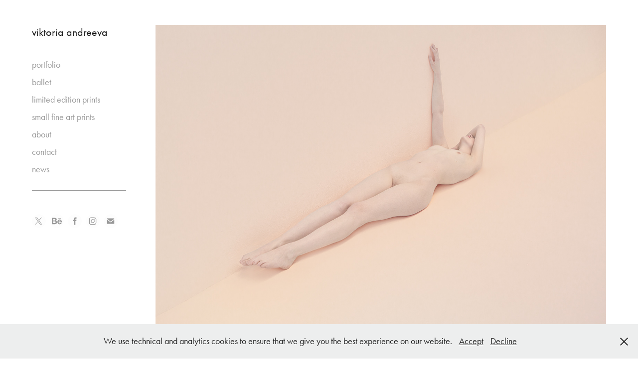

--- FILE ---
content_type: text/html; charset=utf-8
request_url: https://viktoriaandreeva.com/intersection
body_size: 10569
content:
<!DOCTYPE HTML>
<html lang="en-US">
<head>
  <meta charset="UTF-8" />
  <meta name="viewport" content="width=device-width, initial-scale=1" />
      <meta name="keywords"  content="Visual artist,fine-art photography,vienna,viktoria andreeva,surreal photography,contemporary artist,body language,dance photography,ballet photography,Viktoria Andreeva,surreal body,Виктория Андреева,vienna based artist,body sculpture" />
      <meta name="description"  content="Viktoria Andreeva is a highly acclaimed Vienna-based fine art photographer and visual artist known for her surreal creations that center around the human body. Her distinctive approach involves transforming the figure, often creating an otherworldly atmosphere that blurs the line between reality and illusion, natural and artificial. In recognition of her artistic achievements, Viktoria has received numerous prestigious awards, including a Gold medal in the Fine Art/Nudes category at the Trierenberg Super Circuit - one of the most distinguished photography competitions in the world. In 2022, she was placed among the World’s Top 10 Fine Art Photographers by the jury of the One Eyeland Awards. Her work has been featured in exhibitions in Paris, New York, Rome, Milan, Hong Kong, Budapest, and beyond. " />
      <meta name="twitter:card"  content="summary_large_image" />
      <meta name="twitter:site"  content="@AdobePortfolio" />
      <meta  property="og:title" content="Viktoria Andreeva - Visual artist and a Fine-art photographer - intersection" />
      <meta  property="og:description" content="Viktoria Andreeva is a highly acclaimed Vienna-based fine art photographer and visual artist known for her surreal creations that center around the human body. Her distinctive approach involves transforming the figure, often creating an otherworldly atmosphere that blurs the line between reality and illusion, natural and artificial. In recognition of her artistic achievements, Viktoria has received numerous prestigious awards, including a Gold medal in the Fine Art/Nudes category at the Trierenberg Super Circuit - one of the most distinguished photography competitions in the world. In 2022, she was placed among the World’s Top 10 Fine Art Photographers by the jury of the One Eyeland Awards. Her work has been featured in exhibitions in Paris, New York, Rome, Milan, Hong Kong, Budapest, and beyond. " />
      <meta  property="og:image" content="https://cdn.myportfolio.com/e7962210-c3ae-420b-bd10-a187c1afd851/0b6edc05-7827-4f2c-8921-cd148d12d057_rwc_0x0x1197x800x1197.jpg?h=8d9e13ce0653e4d20f44a56b262d4a2f" />
      <meta name="google-site-verification" content="R6zMhHt37JImR1VDlZ9-IIOeWWJM5l2N5iq_meGpfys">
        <link rel="icon" href="https://cdn.myportfolio.com/e7962210-c3ae-420b-bd10-a187c1afd851/525aa8b2-087c-488c-aa2a-0d3dea5b639f_carw_1x1x32.jpg?h=edfda8ac1c78a94f95720846926dc408" />
      <link rel="stylesheet" href="/dist/css/main.css" type="text/css" />
      <link rel="stylesheet" href="https://cdn.myportfolio.com/e7962210-c3ae-420b-bd10-a187c1afd851/a3da69f59e8b6ebcbf318a342b3061021767084321.css?h=8d8311d189e779af8a4ed25dbdcf6460" type="text/css" />
    <link rel="canonical" href="https://viktoriaandreeva.com/intersection" />
      <title>Viktoria Andreeva - Visual artist and a Fine-art photographer - intersection</title>
    <script type="text/javascript" src="//use.typekit.net/ik/[base64].js?cb=8dae7d4d979f383d5ca1dd118e49b6878a07c580" async onload="
    try {
      window.Typekit.load();
    } catch (e) {
      console.warn('Typekit not loaded.');
    }
    "></script>
</head>
  <body class="transition-enabled">  <div class='page-background-video page-background-video-with-panel'>
  </div>
  <div class="js-responsive-nav">
    <div class="responsive-nav has-social">
      <div class="close-responsive-click-area js-close-responsive-nav">
        <div class="close-responsive-button"></div>
      </div>
          <nav data-hover-hint="nav">
              <ul class="group">
                  <li class="gallery-title"><a href="/portfolio" >portfolio</a></li>
              </ul>
              <ul class="group">
                  <li class="gallery-title"><a href="/ballet" >ballet</a></li>
              </ul>
              <ul class="group">
                  <li class="gallery-title"><a href="/limited-edition-prints" >limited edition prints</a></li>
              </ul>
              <ul class="group">
                  <li class="gallery-title"><a href="/small-fine-art-prints" >small fine art prints</a></li>
              </ul>
      <div class="page-title">
        <a href="/about" >about</a>
      </div>
      <div class="page-title">
        <a href="/contact-1" >contact</a>
      </div>
      <div class="page-title">
        <a href="/press" >news</a>
      </div>
      <div class="page-title">
        <a href="/contact" >_____________________</a>
      </div>
              <div class="social pf-nav-social" data-hover-hint="navSocialIcons">
                <ul>
                        <li>
                          <a href="https://twitter.com/V_Andreeva_" target="_blank">
                            <svg xmlns="http://www.w3.org/2000/svg" xmlns:xlink="http://www.w3.org/1999/xlink" version="1.1" x="0px" y="0px" viewBox="-8 -3 35 24" xml:space="preserve" class="icon"><path d="M10.4 7.4 16.9 0h-1.5L9.7 6.4 5.2 0H0l6.8 9.7L0 17.4h1.5l5.9-6.8 4.7 6.8h5.2l-6.9-10ZM8.3 9.8l-.7-1-5.5-7.6h2.4l4.4 6.2.7 1 5.7 8h-2.4L8.3 9.8Z"/></svg>
                          </a>
                        </li>
                        <li>
                          <a href="https://www.behance.net/viktoriaandreeva" target="_blank">
                            <svg id="Layer_1" data-name="Layer 1" xmlns="http://www.w3.org/2000/svg" viewBox="0 0 30 24" class="icon"><path id="path-1" d="M18.83,14.38a2.78,2.78,0,0,0,.65,1.9,2.31,2.31,0,0,0,1.7.59,2.31,2.31,0,0,0,1.38-.41,1.79,1.79,0,0,0,.71-0.87h2.31a4.48,4.48,0,0,1-1.71,2.53,5,5,0,0,1-2.78.76,5.53,5.53,0,0,1-2-.37,4.34,4.34,0,0,1-1.55-1,4.77,4.77,0,0,1-1-1.63,6.29,6.29,0,0,1,0-4.13,4.83,4.83,0,0,1,1-1.64A4.64,4.64,0,0,1,19.09,9a4.86,4.86,0,0,1,2-.4A4.5,4.5,0,0,1,23.21,9a4.36,4.36,0,0,1,1.5,1.3,5.39,5.39,0,0,1,.84,1.86,7,7,0,0,1,.18,2.18h-6.9Zm3.67-3.24A1.94,1.94,0,0,0,21,10.6a2.26,2.26,0,0,0-1,.22,2,2,0,0,0-.66.54,1.94,1.94,0,0,0-.35.69,3.47,3.47,0,0,0-.12.65h4.29A2.75,2.75,0,0,0,22.5,11.14ZM18.29,6h5.36V7.35H18.29V6ZM13.89,17.7a4.4,4.4,0,0,1-1.51.7,6.44,6.44,0,0,1-1.73.22H4.24V5.12h6.24a7.7,7.7,0,0,1,1.73.17,3.67,3.67,0,0,1,1.33.56,2.6,2.6,0,0,1,.86,1,3.74,3.74,0,0,1,.3,1.58,3,3,0,0,1-.46,1.7,3.33,3.33,0,0,1-1.35,1.12,3.19,3.19,0,0,1,1.82,1.26,3.79,3.79,0,0,1,.59,2.17,3.79,3.79,0,0,1-.39,1.77A3.24,3.24,0,0,1,13.89,17.7ZM11.72,8.19a1.25,1.25,0,0,0-.45-0.47,1.88,1.88,0,0,0-.64-0.24,5.5,5.5,0,0,0-.76-0.05H7.16v3.16h3a2,2,0,0,0,1.28-.38A1.43,1.43,0,0,0,11.89,9,1.73,1.73,0,0,0,11.72,8.19ZM11.84,13a2.39,2.39,0,0,0-1.52-.45H7.16v3.73h3.11a3.61,3.61,0,0,0,.82-0.09A2,2,0,0,0,11.77,16a1.39,1.39,0,0,0,.47-0.54,1.85,1.85,0,0,0,.17-0.88A1.77,1.77,0,0,0,11.84,13Z"/></svg>
                          </a>
                        </li>
                        <li>
                          <a href="https://www.facebook.com/ViktoriaAndreeva.photography" target="_blank">
                            <svg xmlns="http://www.w3.org/2000/svg" xmlns:xlink="http://www.w3.org/1999/xlink" version="1.1" x="0px" y="0px" viewBox="0 0 30 24" xml:space="preserve" class="icon"><path d="M16.21 20h-3.26v-8h-1.63V9.24h1.63V7.59c0-2.25 0.92-3.59 3.53-3.59h2.17v2.76H17.3 c-1.02 0-1.08 0.39-1.08 1.11l0 1.38h2.46L18.38 12h-2.17V20z"/></svg>
                          </a>
                        </li>
                        <li>
                          <a href="https://www.instagram.com/_viktoria.andreeva/" target="_blank">
                            <svg version="1.1" id="Layer_1" xmlns="http://www.w3.org/2000/svg" xmlns:xlink="http://www.w3.org/1999/xlink" viewBox="0 0 30 24" style="enable-background:new 0 0 30 24;" xml:space="preserve" class="icon">
                            <g>
                              <path d="M15,5.4c2.1,0,2.4,0,3.2,0c0.8,0,1.2,0.2,1.5,0.3c0.4,0.1,0.6,0.3,0.9,0.6c0.3,0.3,0.5,0.5,0.6,0.9
                                c0.1,0.3,0.2,0.7,0.3,1.5c0,0.8,0,1.1,0,3.2s0,2.4,0,3.2c0,0.8-0.2,1.2-0.3,1.5c-0.1,0.4-0.3,0.6-0.6,0.9c-0.3,0.3-0.5,0.5-0.9,0.6
                                c-0.3,0.1-0.7,0.2-1.5,0.3c-0.8,0-1.1,0-3.2,0s-2.4,0-3.2,0c-0.8,0-1.2-0.2-1.5-0.3c-0.4-0.1-0.6-0.3-0.9-0.6
                                c-0.3-0.3-0.5-0.5-0.6-0.9c-0.1-0.3-0.2-0.7-0.3-1.5c0-0.8,0-1.1,0-3.2s0-2.4,0-3.2c0-0.8,0.2-1.2,0.3-1.5c0.1-0.4,0.3-0.6,0.6-0.9
                                c0.3-0.3,0.5-0.5,0.9-0.6c0.3-0.1,0.7-0.2,1.5-0.3C12.6,5.4,12.9,5.4,15,5.4 M15,4c-2.2,0-2.4,0-3.3,0c-0.9,0-1.4,0.2-1.9,0.4
                                c-0.5,0.2-1,0.5-1.4,0.9C7.9,5.8,7.6,6.2,7.4,6.8C7.2,7.3,7.1,7.9,7,8.7C7,9.6,7,9.8,7,12s0,2.4,0,3.3c0,0.9,0.2,1.4,0.4,1.9
                                c0.2,0.5,0.5,1,0.9,1.4c0.4,0.4,0.9,0.7,1.4,0.9c0.5,0.2,1.1,0.3,1.9,0.4c0.9,0,1.1,0,3.3,0s2.4,0,3.3,0c0.9,0,1.4-0.2,1.9-0.4
                                c0.5-0.2,1-0.5,1.4-0.9c0.4-0.4,0.7-0.9,0.9-1.4c0.2-0.5,0.3-1.1,0.4-1.9c0-0.9,0-1.1,0-3.3s0-2.4,0-3.3c0-0.9-0.2-1.4-0.4-1.9
                                c-0.2-0.5-0.5-1-0.9-1.4c-0.4-0.4-0.9-0.7-1.4-0.9c-0.5-0.2-1.1-0.3-1.9-0.4C17.4,4,17.2,4,15,4L15,4L15,4z"/>
                              <path d="M15,7.9c-2.3,0-4.1,1.8-4.1,4.1s1.8,4.1,4.1,4.1s4.1-1.8,4.1-4.1S17.3,7.9,15,7.9L15,7.9z M15,14.7c-1.5,0-2.7-1.2-2.7-2.7
                                c0-1.5,1.2-2.7,2.7-2.7s2.7,1.2,2.7,2.7C17.7,13.5,16.5,14.7,15,14.7L15,14.7z"/>
                              <path d="M20.2,7.7c0,0.5-0.4,1-1,1s-1-0.4-1-1s0.4-1,1-1S20.2,7.2,20.2,7.7L20.2,7.7z"/>
                            </g>
                            </svg>
                          </a>
                        </li>
                        <li>
                          <a href="mailto:viktoriaandreeva.art@gmail.com">
                            <svg version="1.1" id="Layer_1" xmlns="http://www.w3.org/2000/svg" xmlns:xlink="http://www.w3.org/1999/xlink" x="0px" y="0px" viewBox="0 0 30 24" style="enable-background:new 0 0 30 24;" xml:space="preserve" class="icon">
                              <g>
                                <path d="M15,13L7.1,7.1c0-0.5,0.4-1,1-1h13.8c0.5,0,1,0.4,1,1L15,13z M15,14.8l7.9-5.9v8.1c0,0.5-0.4,1-1,1H8.1c-0.5,0-1-0.4-1-1 V8.8L15,14.8z"/>
                              </g>
                            </svg>
                          </a>
                        </li>
                </ul>
              </div>
          </nav>
    </div>
  </div>
  <div class="site-wrap cfix">
    <div class="site-container">
      <div class="site-content e2e-site-content">
        <div class="sidebar-content">
          <header class="site-header">
              <div class="logo-wrap" data-hover-hint="logo">
                    <div class="logo e2e-site-logo-text logo-text  ">
    <a href="/portfolio" class="preserve-whitespace">viktoria andreeva</a>

</div>
              </div>
  <div class="hamburger-click-area js-hamburger">
    <div class="hamburger">
      <i></i>
      <i></i>
      <i></i>
    </div>
  </div>
          </header>
              <nav data-hover-hint="nav">
              <ul class="group">
                  <li class="gallery-title"><a href="/portfolio" >portfolio</a></li>
              </ul>
              <ul class="group">
                  <li class="gallery-title"><a href="/ballet" >ballet</a></li>
              </ul>
              <ul class="group">
                  <li class="gallery-title"><a href="/limited-edition-prints" >limited edition prints</a></li>
              </ul>
              <ul class="group">
                  <li class="gallery-title"><a href="/small-fine-art-prints" >small fine art prints</a></li>
              </ul>
      <div class="page-title">
        <a href="/about" >about</a>
      </div>
      <div class="page-title">
        <a href="/contact-1" >contact</a>
      </div>
      <div class="page-title">
        <a href="/press" >news</a>
      </div>
      <div class="page-title">
        <a href="/contact" >_____________________</a>
      </div>
                  <div class="social pf-nav-social" data-hover-hint="navSocialIcons">
                    <ul>
                            <li>
                              <a href="https://twitter.com/V_Andreeva_" target="_blank">
                                <svg xmlns="http://www.w3.org/2000/svg" xmlns:xlink="http://www.w3.org/1999/xlink" version="1.1" x="0px" y="0px" viewBox="-8 -3 35 24" xml:space="preserve" class="icon"><path d="M10.4 7.4 16.9 0h-1.5L9.7 6.4 5.2 0H0l6.8 9.7L0 17.4h1.5l5.9-6.8 4.7 6.8h5.2l-6.9-10ZM8.3 9.8l-.7-1-5.5-7.6h2.4l4.4 6.2.7 1 5.7 8h-2.4L8.3 9.8Z"/></svg>
                              </a>
                            </li>
                            <li>
                              <a href="https://www.behance.net/viktoriaandreeva" target="_blank">
                                <svg id="Layer_1" data-name="Layer 1" xmlns="http://www.w3.org/2000/svg" viewBox="0 0 30 24" class="icon"><path id="path-1" d="M18.83,14.38a2.78,2.78,0,0,0,.65,1.9,2.31,2.31,0,0,0,1.7.59,2.31,2.31,0,0,0,1.38-.41,1.79,1.79,0,0,0,.71-0.87h2.31a4.48,4.48,0,0,1-1.71,2.53,5,5,0,0,1-2.78.76,5.53,5.53,0,0,1-2-.37,4.34,4.34,0,0,1-1.55-1,4.77,4.77,0,0,1-1-1.63,6.29,6.29,0,0,1,0-4.13,4.83,4.83,0,0,1,1-1.64A4.64,4.64,0,0,1,19.09,9a4.86,4.86,0,0,1,2-.4A4.5,4.5,0,0,1,23.21,9a4.36,4.36,0,0,1,1.5,1.3,5.39,5.39,0,0,1,.84,1.86,7,7,0,0,1,.18,2.18h-6.9Zm3.67-3.24A1.94,1.94,0,0,0,21,10.6a2.26,2.26,0,0,0-1,.22,2,2,0,0,0-.66.54,1.94,1.94,0,0,0-.35.69,3.47,3.47,0,0,0-.12.65h4.29A2.75,2.75,0,0,0,22.5,11.14ZM18.29,6h5.36V7.35H18.29V6ZM13.89,17.7a4.4,4.4,0,0,1-1.51.7,6.44,6.44,0,0,1-1.73.22H4.24V5.12h6.24a7.7,7.7,0,0,1,1.73.17,3.67,3.67,0,0,1,1.33.56,2.6,2.6,0,0,1,.86,1,3.74,3.74,0,0,1,.3,1.58,3,3,0,0,1-.46,1.7,3.33,3.33,0,0,1-1.35,1.12,3.19,3.19,0,0,1,1.82,1.26,3.79,3.79,0,0,1,.59,2.17,3.79,3.79,0,0,1-.39,1.77A3.24,3.24,0,0,1,13.89,17.7ZM11.72,8.19a1.25,1.25,0,0,0-.45-0.47,1.88,1.88,0,0,0-.64-0.24,5.5,5.5,0,0,0-.76-0.05H7.16v3.16h3a2,2,0,0,0,1.28-.38A1.43,1.43,0,0,0,11.89,9,1.73,1.73,0,0,0,11.72,8.19ZM11.84,13a2.39,2.39,0,0,0-1.52-.45H7.16v3.73h3.11a3.61,3.61,0,0,0,.82-0.09A2,2,0,0,0,11.77,16a1.39,1.39,0,0,0,.47-0.54,1.85,1.85,0,0,0,.17-0.88A1.77,1.77,0,0,0,11.84,13Z"/></svg>
                              </a>
                            </li>
                            <li>
                              <a href="https://www.facebook.com/ViktoriaAndreeva.photography" target="_blank">
                                <svg xmlns="http://www.w3.org/2000/svg" xmlns:xlink="http://www.w3.org/1999/xlink" version="1.1" x="0px" y="0px" viewBox="0 0 30 24" xml:space="preserve" class="icon"><path d="M16.21 20h-3.26v-8h-1.63V9.24h1.63V7.59c0-2.25 0.92-3.59 3.53-3.59h2.17v2.76H17.3 c-1.02 0-1.08 0.39-1.08 1.11l0 1.38h2.46L18.38 12h-2.17V20z"/></svg>
                              </a>
                            </li>
                            <li>
                              <a href="https://www.instagram.com/_viktoria.andreeva/" target="_blank">
                                <svg version="1.1" id="Layer_1" xmlns="http://www.w3.org/2000/svg" xmlns:xlink="http://www.w3.org/1999/xlink" viewBox="0 0 30 24" style="enable-background:new 0 0 30 24;" xml:space="preserve" class="icon">
                                <g>
                                  <path d="M15,5.4c2.1,0,2.4,0,3.2,0c0.8,0,1.2,0.2,1.5,0.3c0.4,0.1,0.6,0.3,0.9,0.6c0.3,0.3,0.5,0.5,0.6,0.9
                                    c0.1,0.3,0.2,0.7,0.3,1.5c0,0.8,0,1.1,0,3.2s0,2.4,0,3.2c0,0.8-0.2,1.2-0.3,1.5c-0.1,0.4-0.3,0.6-0.6,0.9c-0.3,0.3-0.5,0.5-0.9,0.6
                                    c-0.3,0.1-0.7,0.2-1.5,0.3c-0.8,0-1.1,0-3.2,0s-2.4,0-3.2,0c-0.8,0-1.2-0.2-1.5-0.3c-0.4-0.1-0.6-0.3-0.9-0.6
                                    c-0.3-0.3-0.5-0.5-0.6-0.9c-0.1-0.3-0.2-0.7-0.3-1.5c0-0.8,0-1.1,0-3.2s0-2.4,0-3.2c0-0.8,0.2-1.2,0.3-1.5c0.1-0.4,0.3-0.6,0.6-0.9
                                    c0.3-0.3,0.5-0.5,0.9-0.6c0.3-0.1,0.7-0.2,1.5-0.3C12.6,5.4,12.9,5.4,15,5.4 M15,4c-2.2,0-2.4,0-3.3,0c-0.9,0-1.4,0.2-1.9,0.4
                                    c-0.5,0.2-1,0.5-1.4,0.9C7.9,5.8,7.6,6.2,7.4,6.8C7.2,7.3,7.1,7.9,7,8.7C7,9.6,7,9.8,7,12s0,2.4,0,3.3c0,0.9,0.2,1.4,0.4,1.9
                                    c0.2,0.5,0.5,1,0.9,1.4c0.4,0.4,0.9,0.7,1.4,0.9c0.5,0.2,1.1,0.3,1.9,0.4c0.9,0,1.1,0,3.3,0s2.4,0,3.3,0c0.9,0,1.4-0.2,1.9-0.4
                                    c0.5-0.2,1-0.5,1.4-0.9c0.4-0.4,0.7-0.9,0.9-1.4c0.2-0.5,0.3-1.1,0.4-1.9c0-0.9,0-1.1,0-3.3s0-2.4,0-3.3c0-0.9-0.2-1.4-0.4-1.9
                                    c-0.2-0.5-0.5-1-0.9-1.4c-0.4-0.4-0.9-0.7-1.4-0.9c-0.5-0.2-1.1-0.3-1.9-0.4C17.4,4,17.2,4,15,4L15,4L15,4z"/>
                                  <path d="M15,7.9c-2.3,0-4.1,1.8-4.1,4.1s1.8,4.1,4.1,4.1s4.1-1.8,4.1-4.1S17.3,7.9,15,7.9L15,7.9z M15,14.7c-1.5,0-2.7-1.2-2.7-2.7
                                    c0-1.5,1.2-2.7,2.7-2.7s2.7,1.2,2.7,2.7C17.7,13.5,16.5,14.7,15,14.7L15,14.7z"/>
                                  <path d="M20.2,7.7c0,0.5-0.4,1-1,1s-1-0.4-1-1s0.4-1,1-1S20.2,7.2,20.2,7.7L20.2,7.7z"/>
                                </g>
                                </svg>
                              </a>
                            </li>
                            <li>
                              <a href="mailto:viktoriaandreeva.art@gmail.com">
                                <svg version="1.1" id="Layer_1" xmlns="http://www.w3.org/2000/svg" xmlns:xlink="http://www.w3.org/1999/xlink" x="0px" y="0px" viewBox="0 0 30 24" style="enable-background:new 0 0 30 24;" xml:space="preserve" class="icon">
                                  <g>
                                    <path d="M15,13L7.1,7.1c0-0.5,0.4-1,1-1h13.8c0.5,0,1,0.4,1,1L15,13z M15,14.8l7.9-5.9v8.1c0,0.5-0.4,1-1,1H8.1c-0.5,0-1-0.4-1-1 V8.8L15,14.8z"/>
                                  </g>
                                </svg>
                              </a>
                            </li>
                    </ul>
                  </div>
              </nav>
        </div>
        <main>
  <div class="page-container js-site-wrap" data-context="page.page.container" data-hover-hint="pageContainer">
    <section class="page standard-modules">
        <header class="page-header content" data-context="pages" data-identity="id:p61eedbf2d95e7a663922066549d3ce0bb76d9194f2774d0bb0fe3" data-hover-hint="pageHeader" data-hover-hint-id="p61eedbf2d95e7a663922066549d3ce0bb76d9194f2774d0bb0fe3">
            
        </header>
      <div class="page-content js-page-content" data-context="pages" data-identity="id:p61eedbf2d95e7a663922066549d3ce0bb76d9194f2774d0bb0fe3">
        <div id="project-canvas" class="js-project-modules modules content">
          <div id="project-modules">
              
              <div class="project-module module image project-module-image js-js-project-module"  style="padding-top: px;
padding-bottom: px;
">

  

  
     <div class="js-lightbox" data-src="https://cdn.myportfolio.com/e7962210-c3ae-420b-bd10-a187c1afd851/5cb8341d-8fba-4c3a-83e0-0a50b0890c84.jpg?h=b3af47e0b1f6e997ac92abbf4842bd0d">
           <img
             class="js-lazy e2e-site-project-module-image"
             src="[data-uri]"
             data-src="https://cdn.myportfolio.com/e7962210-c3ae-420b-bd10-a187c1afd851/5cb8341d-8fba-4c3a-83e0-0a50b0890c84_rw_1920.jpg?h=8729ef917b8da9dd07f683ac76d52442"
             data-srcset="https://cdn.myportfolio.com/e7962210-c3ae-420b-bd10-a187c1afd851/5cb8341d-8fba-4c3a-83e0-0a50b0890c84_rw_600.jpg?h=b909988c105bc8e4a4e202c00ab6fbb5 600w,https://cdn.myportfolio.com/e7962210-c3ae-420b-bd10-a187c1afd851/5cb8341d-8fba-4c3a-83e0-0a50b0890c84_rw_1200.jpg?h=fec23158c9e36864bd1a46539f20bbcc 1200w,https://cdn.myportfolio.com/e7962210-c3ae-420b-bd10-a187c1afd851/5cb8341d-8fba-4c3a-83e0-0a50b0890c84_rw_1920.jpg?h=8729ef917b8da9dd07f683ac76d52442 1300w,"
             data-sizes="(max-width: 1300px) 100vw, 1300px"
             width="1300"
             height="0"
             style="padding-bottom: 66.67%; background: rgba(0, 0, 0, 0.03)"
             
           >
     </div>
  

</div>

              
              
              
              
              
              
              
              
              
              <div class="project-module module image project-module-image js-js-project-module"  style="padding-top: px;
padding-bottom: px;
">

  

  
     <div class="js-lightbox" data-src="https://cdn.myportfolio.com/e7962210-c3ae-420b-bd10-a187c1afd851/0f4a805d-65a7-4490-81ad-aa33811f6500.jpg?h=afca2d942f2a2a859c7d59e7b6189683">
           <img
             class="js-lazy e2e-site-project-module-image"
             src="[data-uri]"
             data-src="https://cdn.myportfolio.com/e7962210-c3ae-420b-bd10-a187c1afd851/0f4a805d-65a7-4490-81ad-aa33811f6500_rw_1200.jpg?h=9b157ae3df06b63b00d7b017bb414d8a"
             data-srcset="https://cdn.myportfolio.com/e7962210-c3ae-420b-bd10-a187c1afd851/0f4a805d-65a7-4490-81ad-aa33811f6500_rw_600.jpg?h=8ca10cd15f0cd9157ef33ccc45c02876 600w,https://cdn.myportfolio.com/e7962210-c3ae-420b-bd10-a187c1afd851/0f4a805d-65a7-4490-81ad-aa33811f6500_rw_1200.jpg?h=9b157ae3df06b63b00d7b017bb414d8a 1200w,"
             data-sizes="(max-width: 1200px) 100vw, 1200px"
             width="1200"
             height="0"
             style="padding-bottom: 66.67%; background: rgba(0, 0, 0, 0.03)"
             
           >
     </div>
  

</div>

              
              
              
              
              
              
              
              
          </div>
        </div>
      </div>
    </section>
          <section class="other-projects" data-context="page.page.other_pages" data-hover-hint="otherPages">
            <div class="title-wrapper">
              <div class="title-container">
                  <h3 class="other-projects-title preserve-whitespace">you may also like</h3>
              </div>
            </div>
            <div class="project-covers">
                  <a class="project-cover js-project-cover-touch hold-space" href="/orbita" data-context="pages" data-identity="id:p61a2308c37a5007459fff3b068d28600adb7a45faa658cb8286cb" >
                    <div class="cover-content-container">
                      <div class="cover-image-wrap">
                        <div class="cover-image">
                            <div class="cover cover-normal">

            <img
              class="cover__img js-lazy"
              src="https://cdn.myportfolio.com/e7962210-c3ae-420b-bd10-a187c1afd851/bc252f5e-013a-4027-bc09-c9fac821cc1f_rwc_0x0x1197x800x32.jpg?h=3a03e9c1d0f528d324123b3252ed1232"
              data-src="https://cdn.myportfolio.com/e7962210-c3ae-420b-bd10-a187c1afd851/bc252f5e-013a-4027-bc09-c9fac821cc1f_rwc_0x0x1197x800x1197.jpg?h=477405decb3660348861e01abb04eecc"
              data-srcset="https://cdn.myportfolio.com/e7962210-c3ae-420b-bd10-a187c1afd851/bc252f5e-013a-4027-bc09-c9fac821cc1f_rwc_0x0x1197x800x640.jpg?h=598aeb1888aa86e386ed9412280f7d31 640w, https://cdn.myportfolio.com/e7962210-c3ae-420b-bd10-a187c1afd851/bc252f5e-013a-4027-bc09-c9fac821cc1f_rwc_0x0x1197x800x1197.jpg?h=477405decb3660348861e01abb04eecc 1280w, https://cdn.myportfolio.com/e7962210-c3ae-420b-bd10-a187c1afd851/bc252f5e-013a-4027-bc09-c9fac821cc1f_rwc_0x0x1197x800x1197.jpg?h=477405decb3660348861e01abb04eecc 1366w, https://cdn.myportfolio.com/e7962210-c3ae-420b-bd10-a187c1afd851/bc252f5e-013a-4027-bc09-c9fac821cc1f_rwc_0x0x1197x800x1197.jpg?h=477405decb3660348861e01abb04eecc 1920w, https://cdn.myportfolio.com/e7962210-c3ae-420b-bd10-a187c1afd851/bc252f5e-013a-4027-bc09-c9fac821cc1f_rwc_0x0x1197x800x1197.jpg?h=477405decb3660348861e01abb04eecc 2560w, https://cdn.myportfolio.com/e7962210-c3ae-420b-bd10-a187c1afd851/bc252f5e-013a-4027-bc09-c9fac821cc1f_rwc_0x0x1197x800x1197.jpg?h=477405decb3660348861e01abb04eecc 5120w"
              data-sizes="(max-width: 540px) 100vw, (max-width: 768px) 50vw, calc(4000px / 2)"
            >
                                      </div>
                        </div>
                      </div>
                      <div class="details-wrap">
                        <div class="details">
                          <div class="details-inner">
                              <div class="title preserve-whitespace">Orbita</div>
                          </div>
                        </div>
                      </div>
                    </div>
                  </a>
                  <a class="project-cover js-project-cover-touch hold-space" href="/finding-the-balance" data-context="pages" data-identity="id:p618470494585d30983faa5ddf71cbe647fd4690c470bae4df0f59" >
                    <div class="cover-content-container">
                      <div class="cover-image-wrap">
                        <div class="cover-image">
                            <div class="cover cover-normal">

            <img
              class="cover__img js-lazy"
              src="https://cdn.myportfolio.com/e7962210-c3ae-420b-bd10-a187c1afd851/30a3252c-527b-49b4-a3d7-f6ca60fdb9bc_rwc_0x0x1297x867x32.jpg?h=69cd7ea30246e0baf304489e4afb8ddf"
              data-src="https://cdn.myportfolio.com/e7962210-c3ae-420b-bd10-a187c1afd851/30a3252c-527b-49b4-a3d7-f6ca60fdb9bc_rwc_0x0x1297x867x1297.jpg?h=9a7089a3944617c6c550145130ef3969"
              data-srcset="https://cdn.myportfolio.com/e7962210-c3ae-420b-bd10-a187c1afd851/30a3252c-527b-49b4-a3d7-f6ca60fdb9bc_rwc_0x0x1297x867x640.jpg?h=6fcac891973eb7ac873fcea81c722bda 640w, https://cdn.myportfolio.com/e7962210-c3ae-420b-bd10-a187c1afd851/30a3252c-527b-49b4-a3d7-f6ca60fdb9bc_rwc_0x0x1297x867x1280.jpg?h=597a335f66fd4c20ac5f50695ff3d546 1280w, https://cdn.myportfolio.com/e7962210-c3ae-420b-bd10-a187c1afd851/30a3252c-527b-49b4-a3d7-f6ca60fdb9bc_rwc_0x0x1297x867x1297.jpg?h=9a7089a3944617c6c550145130ef3969 1366w, https://cdn.myportfolio.com/e7962210-c3ae-420b-bd10-a187c1afd851/30a3252c-527b-49b4-a3d7-f6ca60fdb9bc_rwc_0x0x1297x867x1297.jpg?h=9a7089a3944617c6c550145130ef3969 1920w, https://cdn.myportfolio.com/e7962210-c3ae-420b-bd10-a187c1afd851/30a3252c-527b-49b4-a3d7-f6ca60fdb9bc_rwc_0x0x1297x867x1297.jpg?h=9a7089a3944617c6c550145130ef3969 2560w, https://cdn.myportfolio.com/e7962210-c3ae-420b-bd10-a187c1afd851/30a3252c-527b-49b4-a3d7-f6ca60fdb9bc_rwc_0x0x1297x867x1297.jpg?h=9a7089a3944617c6c550145130ef3969 5120w"
              data-sizes="(max-width: 540px) 100vw, (max-width: 768px) 50vw, calc(4000px / 2)"
            >
                                      </div>
                        </div>
                      </div>
                      <div class="details-wrap">
                        <div class="details">
                          <div class="details-inner">
                              <div class="title preserve-whitespace">Finding the balance</div>
                          </div>
                        </div>
                      </div>
                    </div>
                  </a>
                  <a class="project-cover js-project-cover-touch hold-space" href="/passengers" data-context="pages" data-identity="id:p6887831cccb01b9b62b4b50a201956147a1d8441d8251ec77b8c0" >
                    <div class="cover-content-container">
                      <div class="cover-image-wrap">
                        <div class="cover-image">
                            <div class="cover cover-normal">

            <img
              class="cover__img js-lazy"
              src="https://cdn.myportfolio.com/e7962210-c3ae-420b-bd10-a187c1afd851/55f4d465-f59f-4289-9cdd-85d0707a9bf5_carw_3x2x32.jpg?h=2337aec2ef0d041e1d90c777e9d1b74f"
              data-src="https://cdn.myportfolio.com/e7962210-c3ae-420b-bd10-a187c1afd851/55f4d465-f59f-4289-9cdd-85d0707a9bf5_car_3x2.jpg?h=9c1795bca66f263d3527c448d5cf6d42"
              data-srcset="https://cdn.myportfolio.com/e7962210-c3ae-420b-bd10-a187c1afd851/55f4d465-f59f-4289-9cdd-85d0707a9bf5_carw_3x2x640.jpg?h=d53b39903b394088b2df89d04d15097f 640w, https://cdn.myportfolio.com/e7962210-c3ae-420b-bd10-a187c1afd851/55f4d465-f59f-4289-9cdd-85d0707a9bf5_carw_3x2x1280.jpg?h=ca0af7d0c5cdb435ccaf263afc000460 1280w, https://cdn.myportfolio.com/e7962210-c3ae-420b-bd10-a187c1afd851/55f4d465-f59f-4289-9cdd-85d0707a9bf5_carw_3x2x1366.jpg?h=6b55fa57c65580e0160f5080a489b2ac 1366w, https://cdn.myportfolio.com/e7962210-c3ae-420b-bd10-a187c1afd851/55f4d465-f59f-4289-9cdd-85d0707a9bf5_carw_3x2x1920.jpg?h=fa6e9f5bbd133a97004cee6c28aae2de 1920w, https://cdn.myportfolio.com/e7962210-c3ae-420b-bd10-a187c1afd851/55f4d465-f59f-4289-9cdd-85d0707a9bf5_carw_3x2x2560.jpg?h=ae4c42180b6e55ed2dcc1ce3bbe67a18 2560w, https://cdn.myportfolio.com/e7962210-c3ae-420b-bd10-a187c1afd851/55f4d465-f59f-4289-9cdd-85d0707a9bf5_carw_3x2x5120.jpg?h=2090b0d7c9d50509bce2261f08a5e251 5120w"
              data-sizes="(max-width: 540px) 100vw, (max-width: 768px) 50vw, calc(4000px / 2)"
            >
                                      </div>
                        </div>
                      </div>
                      <div class="details-wrap">
                        <div class="details">
                          <div class="details-inner">
                              <div class="title preserve-whitespace">passengers</div>
                          </div>
                        </div>
                      </div>
                    </div>
                  </a>
                  <a class="project-cover js-project-cover-touch hold-space" href="/on-the-verge-of-collapse" data-context="pages" data-identity="id:p691e301196f50e3df9ea57d08303d8bdf71187f8a05e680f504cf" >
                    <div class="cover-content-container">
                      <div class="cover-image-wrap">
                        <div class="cover-image">
                            <div class="cover cover-normal">

            <img
              class="cover__img js-lazy"
              src="https://cdn.myportfolio.com/e7962210-c3ae-420b-bd10-a187c1afd851/4bcb223b-8e92-434e-9b4c-1a7d49d3e8f7_carw_3x2x32.jpg?h=711114ae39a13982ba5de0d3f04b35e7"
              data-src="https://cdn.myportfolio.com/e7962210-c3ae-420b-bd10-a187c1afd851/4bcb223b-8e92-434e-9b4c-1a7d49d3e8f7_car_3x2.jpg?h=a67c06568b3a91ea5e1a6e188601453e"
              data-srcset="https://cdn.myportfolio.com/e7962210-c3ae-420b-bd10-a187c1afd851/4bcb223b-8e92-434e-9b4c-1a7d49d3e8f7_carw_3x2x640.jpg?h=cc5dad713dd1ddc6356edffda66e0d59 640w, https://cdn.myportfolio.com/e7962210-c3ae-420b-bd10-a187c1afd851/4bcb223b-8e92-434e-9b4c-1a7d49d3e8f7_carw_3x2x1280.jpg?h=3eba7439380828a381c2e468f6ca17ed 1280w, https://cdn.myportfolio.com/e7962210-c3ae-420b-bd10-a187c1afd851/4bcb223b-8e92-434e-9b4c-1a7d49d3e8f7_carw_3x2x1366.jpg?h=7c5504aaf13cd88eb25cec8f9d9f9995 1366w, https://cdn.myportfolio.com/e7962210-c3ae-420b-bd10-a187c1afd851/4bcb223b-8e92-434e-9b4c-1a7d49d3e8f7_carw_3x2x1920.jpg?h=b9304a822c427ea8801a074394ef7dee 1920w, https://cdn.myportfolio.com/e7962210-c3ae-420b-bd10-a187c1afd851/4bcb223b-8e92-434e-9b4c-1a7d49d3e8f7_carw_3x2x2560.jpg?h=d2e0f47e2b0feb7f3680f0fc7eba505d 2560w, https://cdn.myportfolio.com/e7962210-c3ae-420b-bd10-a187c1afd851/4bcb223b-8e92-434e-9b4c-1a7d49d3e8f7_carw_3x2x5120.jpg?h=1bd561ef18bcb9a0d4684cc44789c367 5120w"
              data-sizes="(max-width: 540px) 100vw, (max-width: 768px) 50vw, calc(4000px / 2)"
            >
                                      </div>
                        </div>
                      </div>
                      <div class="details-wrap">
                        <div class="details">
                          <div class="details-inner">
                              <div class="title preserve-whitespace">On the verge of collapse</div>
                          </div>
                        </div>
                      </div>
                    </div>
                  </a>
                  <a class="project-cover js-project-cover-touch hold-space" href="/marmaros" data-context="pages" data-identity="id:p5f9e92ecca36a483f04fc8b9cd5899c1496754814552bc8e8d37f" >
                    <div class="cover-content-container">
                      <div class="cover-image-wrap">
                        <div class="cover-image">
                            <div class="cover cover-normal">

            <img
              class="cover__img js-lazy"
              src="https://cdn.myportfolio.com/e7962210-c3ae-420b-bd10-a187c1afd851/0ae79b0e-24b0-463b-9f7d-ced087d9f44e_carw_3x2x32.jpg?h=5c79dc9da7161490ed27a4360221bdde"
              data-src="https://cdn.myportfolio.com/e7962210-c3ae-420b-bd10-a187c1afd851/0ae79b0e-24b0-463b-9f7d-ced087d9f44e_car_3x2.jpg?h=c95b18bee7c8be5472c3b94c640a0814"
              data-srcset="https://cdn.myportfolio.com/e7962210-c3ae-420b-bd10-a187c1afd851/0ae79b0e-24b0-463b-9f7d-ced087d9f44e_carw_3x2x640.jpg?h=c4b52770604b0412787250139158dd72 640w, https://cdn.myportfolio.com/e7962210-c3ae-420b-bd10-a187c1afd851/0ae79b0e-24b0-463b-9f7d-ced087d9f44e_carw_3x2x1280.jpg?h=ce52e163c9384e058b0092d623b6f219 1280w, https://cdn.myportfolio.com/e7962210-c3ae-420b-bd10-a187c1afd851/0ae79b0e-24b0-463b-9f7d-ced087d9f44e_carw_3x2x1366.jpg?h=c3d7c5d461afb956cffd5a5d5d547b1c 1366w, https://cdn.myportfolio.com/e7962210-c3ae-420b-bd10-a187c1afd851/0ae79b0e-24b0-463b-9f7d-ced087d9f44e_carw_3x2x1920.jpg?h=5381d1fc0c15707efd76296dbaebf0a6 1920w, https://cdn.myportfolio.com/e7962210-c3ae-420b-bd10-a187c1afd851/0ae79b0e-24b0-463b-9f7d-ced087d9f44e_carw_3x2x2560.jpg?h=67447bfbb5814604ac5af791be63c368 2560w, https://cdn.myportfolio.com/e7962210-c3ae-420b-bd10-a187c1afd851/0ae79b0e-24b0-463b-9f7d-ced087d9f44e_carw_3x2x5120.jpg?h=df20e5c9e11c86623076a52d42a21a61 5120w"
              data-sizes="(max-width: 540px) 100vw, (max-width: 768px) 50vw, calc(4000px / 2)"
            >
                                      </div>
                        </div>
                      </div>
                      <div class="details-wrap">
                        <div class="details">
                          <div class="details-inner">
                              <div class="title preserve-whitespace">marmaros</div>
                          </div>
                        </div>
                      </div>
                    </div>
                  </a>
                  <a class="project-cover js-project-cover-touch hold-space" href="/memories-of-the-past" data-context="pages" data-identity="id:p626e65df4ba5abf29866abf54a55b0c43fcf2ccf18b5825605f26" >
                    <div class="cover-content-container">
                      <div class="cover-image-wrap">
                        <div class="cover-image">
                            <div class="cover cover-normal">

            <img
              class="cover__img js-lazy"
              src="https://cdn.myportfolio.com/e7962210-c3ae-420b-bd10-a187c1afd851/8264aaf5-6639-4e73-b755-17dbeaeb7410_rwc_0x0x1496x1000x32.jpg?h=70e9c2857646b1115af7c06939f76bf1"
              data-src="https://cdn.myportfolio.com/e7962210-c3ae-420b-bd10-a187c1afd851/8264aaf5-6639-4e73-b755-17dbeaeb7410_rwc_0x0x1496x1000x1496.jpg?h=1750fc426e4a6dce9c5751aa43b3c2af"
              data-srcset="https://cdn.myportfolio.com/e7962210-c3ae-420b-bd10-a187c1afd851/8264aaf5-6639-4e73-b755-17dbeaeb7410_rwc_0x0x1496x1000x640.jpg?h=baae15550ca424fe7a76dab21a339660 640w, https://cdn.myportfolio.com/e7962210-c3ae-420b-bd10-a187c1afd851/8264aaf5-6639-4e73-b755-17dbeaeb7410_rwc_0x0x1496x1000x1280.jpg?h=6421075701f609e9f1915805667c6ad5 1280w, https://cdn.myportfolio.com/e7962210-c3ae-420b-bd10-a187c1afd851/8264aaf5-6639-4e73-b755-17dbeaeb7410_rwc_0x0x1496x1000x1366.jpg?h=83c3dbacd0310161868073365d5af952 1366w, https://cdn.myportfolio.com/e7962210-c3ae-420b-bd10-a187c1afd851/8264aaf5-6639-4e73-b755-17dbeaeb7410_rwc_0x0x1496x1000x1496.jpg?h=1750fc426e4a6dce9c5751aa43b3c2af 1920w, https://cdn.myportfolio.com/e7962210-c3ae-420b-bd10-a187c1afd851/8264aaf5-6639-4e73-b755-17dbeaeb7410_rwc_0x0x1496x1000x1496.jpg?h=1750fc426e4a6dce9c5751aa43b3c2af 2560w, https://cdn.myportfolio.com/e7962210-c3ae-420b-bd10-a187c1afd851/8264aaf5-6639-4e73-b755-17dbeaeb7410_rwc_0x0x1496x1000x1496.jpg?h=1750fc426e4a6dce9c5751aa43b3c2af 5120w"
              data-sizes="(max-width: 540px) 100vw, (max-width: 768px) 50vw, calc(4000px / 2)"
            >
                                      </div>
                        </div>
                      </div>
                      <div class="details-wrap">
                        <div class="details">
                          <div class="details-inner">
                              <div class="title preserve-whitespace">Memories of the past</div>
                          </div>
                        </div>
                      </div>
                    </div>
                  </a>
                  <a class="project-cover js-project-cover-touch hold-space" href="/one-with-nature" data-context="pages" data-identity="id:p5f9e88bed57edeaae5818bd0ff83aa7f07318e910cc26abf5b551" >
                    <div class="cover-content-container">
                      <div class="cover-image-wrap">
                        <div class="cover-image">
                            <div class="cover cover-normal">

            <img
              class="cover__img js-lazy"
              src="https://cdn.myportfolio.com/e7962210-c3ae-420b-bd10-a187c1afd851/c2892c19-52e7-44b2-b696-61241e793cdd_rwc_0x0x1297x867x32.jpg?h=0ff3017ca4d8a342ee2104757208d856"
              data-src="https://cdn.myportfolio.com/e7962210-c3ae-420b-bd10-a187c1afd851/c2892c19-52e7-44b2-b696-61241e793cdd_rwc_0x0x1297x867x1297.jpg?h=4aeee1be747accbfaa6a140d7f5b282c"
              data-srcset="https://cdn.myportfolio.com/e7962210-c3ae-420b-bd10-a187c1afd851/c2892c19-52e7-44b2-b696-61241e793cdd_rwc_0x0x1297x867x640.jpg?h=fe5a3acf13bb1df61ea81ebd9fda7844 640w, https://cdn.myportfolio.com/e7962210-c3ae-420b-bd10-a187c1afd851/c2892c19-52e7-44b2-b696-61241e793cdd_rwc_0x0x1297x867x1280.jpg?h=2c71dbf7d5898df39f48486d919927bb 1280w, https://cdn.myportfolio.com/e7962210-c3ae-420b-bd10-a187c1afd851/c2892c19-52e7-44b2-b696-61241e793cdd_rwc_0x0x1297x867x1297.jpg?h=4aeee1be747accbfaa6a140d7f5b282c 1366w, https://cdn.myportfolio.com/e7962210-c3ae-420b-bd10-a187c1afd851/c2892c19-52e7-44b2-b696-61241e793cdd_rwc_0x0x1297x867x1297.jpg?h=4aeee1be747accbfaa6a140d7f5b282c 1920w, https://cdn.myportfolio.com/e7962210-c3ae-420b-bd10-a187c1afd851/c2892c19-52e7-44b2-b696-61241e793cdd_rwc_0x0x1297x867x1297.jpg?h=4aeee1be747accbfaa6a140d7f5b282c 2560w, https://cdn.myportfolio.com/e7962210-c3ae-420b-bd10-a187c1afd851/c2892c19-52e7-44b2-b696-61241e793cdd_rwc_0x0x1297x867x1297.jpg?h=4aeee1be747accbfaa6a140d7f5b282c 5120w"
              data-sizes="(max-width: 540px) 100vw, (max-width: 768px) 50vw, calc(4000px / 2)"
            >
                                      </div>
                        </div>
                      </div>
                      <div class="details-wrap">
                        <div class="details">
                          <div class="details-inner">
                              <div class="title preserve-whitespace">one with nature</div>
                          </div>
                        </div>
                      </div>
                    </div>
                  </a>
                  <a class="project-cover js-project-cover-touch hold-space" href="/self-care" data-context="pages" data-identity="id:p5fd13d2f330d8c1adf3de0f9851931a2be4e018c0844e0e607abe" >
                    <div class="cover-content-container">
                      <div class="cover-image-wrap">
                        <div class="cover-image">
                            <div class="cover cover-normal">

            <img
              class="cover__img js-lazy"
              src="https://cdn.myportfolio.com/e7962210-c3ae-420b-bd10-a187c1afd851/21f40e0e-5ac7-4a60-a85d-cc7d006314a3_rwc_0x25x1865x1246x32.jpg?h=e38b5a1bc2f253e477b7174dbf1d3f2a"
              data-src="https://cdn.myportfolio.com/e7962210-c3ae-420b-bd10-a187c1afd851/21f40e0e-5ac7-4a60-a85d-cc7d006314a3_rwc_0x25x1865x1246x1865.jpg?h=46bb58f90a93cedb328df02618a90f08"
              data-srcset="https://cdn.myportfolio.com/e7962210-c3ae-420b-bd10-a187c1afd851/21f40e0e-5ac7-4a60-a85d-cc7d006314a3_rwc_0x25x1865x1246x640.jpg?h=009c0e8a0ec02be47b0ec0f1db356e38 640w, https://cdn.myportfolio.com/e7962210-c3ae-420b-bd10-a187c1afd851/21f40e0e-5ac7-4a60-a85d-cc7d006314a3_rwc_0x25x1865x1246x1280.jpg?h=40bc4ffd74240b369e85cdbaaddbaf09 1280w, https://cdn.myportfolio.com/e7962210-c3ae-420b-bd10-a187c1afd851/21f40e0e-5ac7-4a60-a85d-cc7d006314a3_rwc_0x25x1865x1246x1366.jpg?h=9b5c595f1a54a542cd5feb9eb0f2fbc3 1366w, https://cdn.myportfolio.com/e7962210-c3ae-420b-bd10-a187c1afd851/21f40e0e-5ac7-4a60-a85d-cc7d006314a3_rwc_0x25x1865x1246x1865.jpg?h=46bb58f90a93cedb328df02618a90f08 1920w, https://cdn.myportfolio.com/e7962210-c3ae-420b-bd10-a187c1afd851/21f40e0e-5ac7-4a60-a85d-cc7d006314a3_rwc_0x25x1865x1246x1865.jpg?h=46bb58f90a93cedb328df02618a90f08 2560w, https://cdn.myportfolio.com/e7962210-c3ae-420b-bd10-a187c1afd851/21f40e0e-5ac7-4a60-a85d-cc7d006314a3_rwc_0x25x1865x1246x1865.jpg?h=46bb58f90a93cedb328df02618a90f08 5120w"
              data-sizes="(max-width: 540px) 100vw, (max-width: 768px) 50vw, calc(4000px / 2)"
            >
                                      </div>
                        </div>
                      </div>
                      <div class="details-wrap">
                        <div class="details">
                          <div class="details-inner">
                              <div class="title preserve-whitespace">self-care</div>
                          </div>
                        </div>
                      </div>
                    </div>
                  </a>
                  <a class="project-cover js-project-cover-touch hold-space" href="/symbiosis" data-context="pages" data-identity="id:p6014050cf084f1d6f0dc3541f54b0475af18ca1be98e1236e8d00" >
                    <div class="cover-content-container">
                      <div class="cover-image-wrap">
                        <div class="cover-image">
                            <div class="cover cover-normal">

            <img
              class="cover__img js-lazy"
              src="https://cdn.myportfolio.com/e7962210-c3ae-420b-bd10-a187c1afd851/ce0190b5-4d5b-4523-a190-eb01caed9c70_rwc_0x0x1311x876x32.jpg?h=fa27f76e4ad399510b3255c350ee9b3b"
              data-src="https://cdn.myportfolio.com/e7962210-c3ae-420b-bd10-a187c1afd851/ce0190b5-4d5b-4523-a190-eb01caed9c70_rwc_0x0x1311x876x1311.jpg?h=3fbad7558ced93c92be0964f728f6bdd"
              data-srcset="https://cdn.myportfolio.com/e7962210-c3ae-420b-bd10-a187c1afd851/ce0190b5-4d5b-4523-a190-eb01caed9c70_rwc_0x0x1311x876x640.jpg?h=631db783e5408c83901174e1e5c6dab3 640w, https://cdn.myportfolio.com/e7962210-c3ae-420b-bd10-a187c1afd851/ce0190b5-4d5b-4523-a190-eb01caed9c70_rwc_0x0x1311x876x1280.jpg?h=ddfb50f74331e8034a126db8c7156512 1280w, https://cdn.myportfolio.com/e7962210-c3ae-420b-bd10-a187c1afd851/ce0190b5-4d5b-4523-a190-eb01caed9c70_rwc_0x0x1311x876x1311.jpg?h=3fbad7558ced93c92be0964f728f6bdd 1366w, https://cdn.myportfolio.com/e7962210-c3ae-420b-bd10-a187c1afd851/ce0190b5-4d5b-4523-a190-eb01caed9c70_rwc_0x0x1311x876x1311.jpg?h=3fbad7558ced93c92be0964f728f6bdd 1920w, https://cdn.myportfolio.com/e7962210-c3ae-420b-bd10-a187c1afd851/ce0190b5-4d5b-4523-a190-eb01caed9c70_rwc_0x0x1311x876x1311.jpg?h=3fbad7558ced93c92be0964f728f6bdd 2560w, https://cdn.myportfolio.com/e7962210-c3ae-420b-bd10-a187c1afd851/ce0190b5-4d5b-4523-a190-eb01caed9c70_rwc_0x0x1311x876x1311.jpg?h=3fbad7558ced93c92be0964f728f6bdd 5120w"
              data-sizes="(max-width: 540px) 100vw, (max-width: 768px) 50vw, calc(4000px / 2)"
            >
                                      </div>
                        </div>
                      </div>
                      <div class="details-wrap">
                        <div class="details">
                          <div class="details-inner">
                              <div class="title preserve-whitespace">symbiosis</div>
                          </div>
                        </div>
                      </div>
                    </div>
                  </a>
                  <a class="project-cover js-project-cover-touch hold-space" href="/into-pieces" data-context="pages" data-identity="id:p5fbad9c26ac0d43da30c58cc79d8368d014fa7cc22427571f4fdc" >
                    <div class="cover-content-container">
                      <div class="cover-image-wrap">
                        <div class="cover-image">
                            <div class="cover cover-normal">

            <img
              class="cover__img js-lazy"
              src="https://cdn.myportfolio.com/e7962210-c3ae-420b-bd10-a187c1afd851/499800a0-1830-4604-8b39-000f8fbf642b_carw_3x2x32.jpg?h=9f6773ba79b7e4a627d919eff50e74f6"
              data-src="https://cdn.myportfolio.com/e7962210-c3ae-420b-bd10-a187c1afd851/499800a0-1830-4604-8b39-000f8fbf642b_car_3x2.jpg?h=b23ba69ac218918a246f9bf082209f36"
              data-srcset="https://cdn.myportfolio.com/e7962210-c3ae-420b-bd10-a187c1afd851/499800a0-1830-4604-8b39-000f8fbf642b_carw_3x2x640.jpg?h=9a05008cb31952335927f8e927788f05 640w, https://cdn.myportfolio.com/e7962210-c3ae-420b-bd10-a187c1afd851/499800a0-1830-4604-8b39-000f8fbf642b_carw_3x2x1280.jpg?h=2c9258a651965f4a696f2705ee3b0d2e 1280w, https://cdn.myportfolio.com/e7962210-c3ae-420b-bd10-a187c1afd851/499800a0-1830-4604-8b39-000f8fbf642b_carw_3x2x1366.jpg?h=add0a2c6f92f68ef425cb30ced5cabe8 1366w, https://cdn.myportfolio.com/e7962210-c3ae-420b-bd10-a187c1afd851/499800a0-1830-4604-8b39-000f8fbf642b_carw_3x2x1920.jpg?h=bce80f5b0a4a1da04d64a268f838430a 1920w, https://cdn.myportfolio.com/e7962210-c3ae-420b-bd10-a187c1afd851/499800a0-1830-4604-8b39-000f8fbf642b_carw_3x2x2560.jpg?h=9fc542a0ddcdfda649d7fbd6ad965803 2560w, https://cdn.myportfolio.com/e7962210-c3ae-420b-bd10-a187c1afd851/499800a0-1830-4604-8b39-000f8fbf642b_carw_3x2x5120.jpg?h=015df47520333bf796bf99ef08ae1f62 5120w"
              data-sizes="(max-width: 540px) 100vw, (max-width: 768px) 50vw, calc(4000px / 2)"
            >
                                      </div>
                        </div>
                      </div>
                      <div class="details-wrap">
                        <div class="details">
                          <div class="details-inner">
                              <div class="title preserve-whitespace">into pieces</div>
                          </div>
                        </div>
                      </div>
                    </div>
                  </a>
            </div>
          </section>
        <section class="back-to-top" data-hover-hint="backToTop">
          <a href="#"><span class="arrow">&uarr;</span><span class="preserve-whitespace">Back to Top</span></a>
        </section>
        <a class="back-to-top-fixed js-back-to-top back-to-top-fixed-with-panel" data-hover-hint="backToTop" data-hover-hint-placement="top-start" href="#">
          <svg version="1.1" id="Layer_1" xmlns="http://www.w3.org/2000/svg" xmlns:xlink="http://www.w3.org/1999/xlink" x="0px" y="0px"
           viewBox="0 0 26 26" style="enable-background:new 0 0 26 26;" xml:space="preserve" class="icon icon-back-to-top">
          <g>
            <path d="M13.8,1.3L21.6,9c0.1,0.1,0.1,0.3,0.2,0.4c0.1,0.1,0.1,0.3,0.1,0.4s0,0.3-0.1,0.4c-0.1,0.1-0.1,0.3-0.3,0.4
              c-0.1,0.1-0.2,0.2-0.4,0.3c-0.2,0.1-0.3,0.1-0.4,0.1c-0.1,0-0.3,0-0.4-0.1c-0.2-0.1-0.3-0.2-0.4-0.3L14.2,5l0,19.1
              c0,0.2-0.1,0.3-0.1,0.5c0,0.1-0.1,0.3-0.3,0.4c-0.1,0.1-0.2,0.2-0.4,0.3c-0.1,0.1-0.3,0.1-0.5,0.1c-0.1,0-0.3,0-0.4-0.1
              c-0.1-0.1-0.3-0.1-0.4-0.3c-0.1-0.1-0.2-0.2-0.3-0.4c-0.1-0.1-0.1-0.3-0.1-0.5l0-19.1l-5.7,5.7C6,10.8,5.8,10.9,5.7,11
              c-0.1,0.1-0.3,0.1-0.4,0.1c-0.2,0-0.3,0-0.4-0.1c-0.1-0.1-0.3-0.2-0.4-0.3c-0.1-0.1-0.1-0.2-0.2-0.4C4.1,10.2,4,10.1,4.1,9.9
              c0-0.1,0-0.3,0.1-0.4c0-0.1,0.1-0.3,0.3-0.4l7.7-7.8c0.1,0,0.2-0.1,0.2-0.1c0,0,0.1-0.1,0.2-0.1c0.1,0,0.2,0,0.2-0.1
              c0.1,0,0.1,0,0.2,0c0,0,0.1,0,0.2,0c0.1,0,0.2,0,0.2,0.1c0.1,0,0.1,0.1,0.2,0.1C13.7,1.2,13.8,1.2,13.8,1.3z"/>
          </g>
          </svg>
        </a>
  </div>
              <footer class="site-footer" data-hover-hint="footer">
                  <div class="social pf-footer-social" data-context="theme.footer" data-hover-hint="footerSocialIcons">
                    <ul>
                            <li>
                              <a href="https://twitter.com/V_Andreeva_" target="_blank">
                                <svg xmlns="http://www.w3.org/2000/svg" xmlns:xlink="http://www.w3.org/1999/xlink" version="1.1" x="0px" y="0px" viewBox="-8 -3 35 24" xml:space="preserve" class="icon"><path d="M10.4 7.4 16.9 0h-1.5L9.7 6.4 5.2 0H0l6.8 9.7L0 17.4h1.5l5.9-6.8 4.7 6.8h5.2l-6.9-10ZM8.3 9.8l-.7-1-5.5-7.6h2.4l4.4 6.2.7 1 5.7 8h-2.4L8.3 9.8Z"/></svg>
                              </a>
                            </li>
                            <li>
                              <a href="https://www.behance.net/viktoriaandreeva" target="_blank">
                                <svg id="Layer_1" data-name="Layer 1" xmlns="http://www.w3.org/2000/svg" viewBox="0 0 30 24" class="icon"><path id="path-1" d="M18.83,14.38a2.78,2.78,0,0,0,.65,1.9,2.31,2.31,0,0,0,1.7.59,2.31,2.31,0,0,0,1.38-.41,1.79,1.79,0,0,0,.71-0.87h2.31a4.48,4.48,0,0,1-1.71,2.53,5,5,0,0,1-2.78.76,5.53,5.53,0,0,1-2-.37,4.34,4.34,0,0,1-1.55-1,4.77,4.77,0,0,1-1-1.63,6.29,6.29,0,0,1,0-4.13,4.83,4.83,0,0,1,1-1.64A4.64,4.64,0,0,1,19.09,9a4.86,4.86,0,0,1,2-.4A4.5,4.5,0,0,1,23.21,9a4.36,4.36,0,0,1,1.5,1.3,5.39,5.39,0,0,1,.84,1.86,7,7,0,0,1,.18,2.18h-6.9Zm3.67-3.24A1.94,1.94,0,0,0,21,10.6a2.26,2.26,0,0,0-1,.22,2,2,0,0,0-.66.54,1.94,1.94,0,0,0-.35.69,3.47,3.47,0,0,0-.12.65h4.29A2.75,2.75,0,0,0,22.5,11.14ZM18.29,6h5.36V7.35H18.29V6ZM13.89,17.7a4.4,4.4,0,0,1-1.51.7,6.44,6.44,0,0,1-1.73.22H4.24V5.12h6.24a7.7,7.7,0,0,1,1.73.17,3.67,3.67,0,0,1,1.33.56,2.6,2.6,0,0,1,.86,1,3.74,3.74,0,0,1,.3,1.58,3,3,0,0,1-.46,1.7,3.33,3.33,0,0,1-1.35,1.12,3.19,3.19,0,0,1,1.82,1.26,3.79,3.79,0,0,1,.59,2.17,3.79,3.79,0,0,1-.39,1.77A3.24,3.24,0,0,1,13.89,17.7ZM11.72,8.19a1.25,1.25,0,0,0-.45-0.47,1.88,1.88,0,0,0-.64-0.24,5.5,5.5,0,0,0-.76-0.05H7.16v3.16h3a2,2,0,0,0,1.28-.38A1.43,1.43,0,0,0,11.89,9,1.73,1.73,0,0,0,11.72,8.19ZM11.84,13a2.39,2.39,0,0,0-1.52-.45H7.16v3.73h3.11a3.61,3.61,0,0,0,.82-0.09A2,2,0,0,0,11.77,16a1.39,1.39,0,0,0,.47-0.54,1.85,1.85,0,0,0,.17-0.88A1.77,1.77,0,0,0,11.84,13Z"/></svg>
                              </a>
                            </li>
                            <li>
                              <a href="https://www.facebook.com/ViktoriaAndreeva.photography" target="_blank">
                                <svg xmlns="http://www.w3.org/2000/svg" xmlns:xlink="http://www.w3.org/1999/xlink" version="1.1" x="0px" y="0px" viewBox="0 0 30 24" xml:space="preserve" class="icon"><path d="M16.21 20h-3.26v-8h-1.63V9.24h1.63V7.59c0-2.25 0.92-3.59 3.53-3.59h2.17v2.76H17.3 c-1.02 0-1.08 0.39-1.08 1.11l0 1.38h2.46L18.38 12h-2.17V20z"/></svg>
                              </a>
                            </li>
                            <li>
                              <a href="https://www.instagram.com/_viktoria.andreeva/" target="_blank">
                                <svg version="1.1" id="Layer_1" xmlns="http://www.w3.org/2000/svg" xmlns:xlink="http://www.w3.org/1999/xlink" viewBox="0 0 30 24" style="enable-background:new 0 0 30 24;" xml:space="preserve" class="icon">
                                <g>
                                  <path d="M15,5.4c2.1,0,2.4,0,3.2,0c0.8,0,1.2,0.2,1.5,0.3c0.4,0.1,0.6,0.3,0.9,0.6c0.3,0.3,0.5,0.5,0.6,0.9
                                    c0.1,0.3,0.2,0.7,0.3,1.5c0,0.8,0,1.1,0,3.2s0,2.4,0,3.2c0,0.8-0.2,1.2-0.3,1.5c-0.1,0.4-0.3,0.6-0.6,0.9c-0.3,0.3-0.5,0.5-0.9,0.6
                                    c-0.3,0.1-0.7,0.2-1.5,0.3c-0.8,0-1.1,0-3.2,0s-2.4,0-3.2,0c-0.8,0-1.2-0.2-1.5-0.3c-0.4-0.1-0.6-0.3-0.9-0.6
                                    c-0.3-0.3-0.5-0.5-0.6-0.9c-0.1-0.3-0.2-0.7-0.3-1.5c0-0.8,0-1.1,0-3.2s0-2.4,0-3.2c0-0.8,0.2-1.2,0.3-1.5c0.1-0.4,0.3-0.6,0.6-0.9
                                    c0.3-0.3,0.5-0.5,0.9-0.6c0.3-0.1,0.7-0.2,1.5-0.3C12.6,5.4,12.9,5.4,15,5.4 M15,4c-2.2,0-2.4,0-3.3,0c-0.9,0-1.4,0.2-1.9,0.4
                                    c-0.5,0.2-1,0.5-1.4,0.9C7.9,5.8,7.6,6.2,7.4,6.8C7.2,7.3,7.1,7.9,7,8.7C7,9.6,7,9.8,7,12s0,2.4,0,3.3c0,0.9,0.2,1.4,0.4,1.9
                                    c0.2,0.5,0.5,1,0.9,1.4c0.4,0.4,0.9,0.7,1.4,0.9c0.5,0.2,1.1,0.3,1.9,0.4c0.9,0,1.1,0,3.3,0s2.4,0,3.3,0c0.9,0,1.4-0.2,1.9-0.4
                                    c0.5-0.2,1-0.5,1.4-0.9c0.4-0.4,0.7-0.9,0.9-1.4c0.2-0.5,0.3-1.1,0.4-1.9c0-0.9,0-1.1,0-3.3s0-2.4,0-3.3c0-0.9-0.2-1.4-0.4-1.9
                                    c-0.2-0.5-0.5-1-0.9-1.4c-0.4-0.4-0.9-0.7-1.4-0.9c-0.5-0.2-1.1-0.3-1.9-0.4C17.4,4,17.2,4,15,4L15,4L15,4z"/>
                                  <path d="M15,7.9c-2.3,0-4.1,1.8-4.1,4.1s1.8,4.1,4.1,4.1s4.1-1.8,4.1-4.1S17.3,7.9,15,7.9L15,7.9z M15,14.7c-1.5,0-2.7-1.2-2.7-2.7
                                    c0-1.5,1.2-2.7,2.7-2.7s2.7,1.2,2.7,2.7C17.7,13.5,16.5,14.7,15,14.7L15,14.7z"/>
                                  <path d="M20.2,7.7c0,0.5-0.4,1-1,1s-1-0.4-1-1s0.4-1,1-1S20.2,7.2,20.2,7.7L20.2,7.7z"/>
                                </g>
                                </svg>
                              </a>
                            </li>
                            <li>
                              <a href="mailto:viktoriaandreeva.art@gmail.com">
                                <svg version="1.1" id="Layer_1" xmlns="http://www.w3.org/2000/svg" xmlns:xlink="http://www.w3.org/1999/xlink" x="0px" y="0px" viewBox="0 0 30 24" style="enable-background:new 0 0 30 24;" xml:space="preserve" class="icon">
                                  <g>
                                    <path d="M15,13L7.1,7.1c0-0.5,0.4-1,1-1h13.8c0.5,0,1,0.4,1,1L15,13z M15,14.8l7.9-5.9v8.1c0,0.5-0.4,1-1,1H8.1c-0.5,0-1-0.4-1-1 V8.8L15,14.8z"/>
                                  </g>
                                </svg>
                              </a>
                            </li>
                    </ul>
                  </div>
                <div class="footer-text">
                  © Viktoria Andreeva 2024
                </div>
              </footer>
        </main>
      </div>
    </div>
  </div>
  <div class="cookie-banner js-cookie-banner">
    <p>We use technical and analytics cookies to ensure that we give you the best experience on our website.
      <a class="consent-link" href="#">Accept</a>
      <a class="decline-link" href="#">Decline</a>
    </p>
    <svg xmlns="http://www.w3.org/2000/svg" viewBox="-6458 -2604 16 16" class='close-btn'>
      <g id="Group_1479" data-name="Group 1479" transform="translate(-8281.367 -3556.368)">
        <rect id="Rectangle_6401" data-name="Rectangle 6401" class="stroke" width="1.968" height="20.66" transform="translate(1823.367 953.759) rotate(-45)"/>
        <rect id="Rectangle_6402" data-name="Rectangle 6402" class="stroke" width="1.968" height="20.66" transform="translate(1824.758 968.368) rotate(-135)"/>
      </g>
    </svg>
  </div>
</body>
<script type="text/javascript">
  // fix for Safari's back/forward cache
  window.onpageshow = function(e) {
    if (e.persisted) { window.location.reload(); }
  };
</script>
  <script type="text/javascript">var __config__ = {"page_id":"p61eedbf2d95e7a663922066549d3ce0bb76d9194f2774d0bb0fe3","theme":{"name":"jackie\/rose"},"pageTransition":true,"linkTransition":true,"disableDownload":true,"localizedValidationMessages":{"required":"This field is required","Email":"This field must be a valid email address"},"lightbox":{"enabled":true,"color":{"opacity":0.94,"hex":"#fff"}},"cookie_banner":{"enabled":true,"color":{"text":"#212121","bg":"#EDEEEE"}},"googleAnalytics":{"trackingCode":"G-S8WWYJP28R","anonymization":false}};</script>
  <script type="text/javascript" src="/site/translations?cb=8dae7d4d979f383d5ca1dd118e49b6878a07c580"></script>
  <script type="text/javascript" src="/dist/js/main.js?cb=8dae7d4d979f383d5ca1dd118e49b6878a07c580"></script>
</html>
